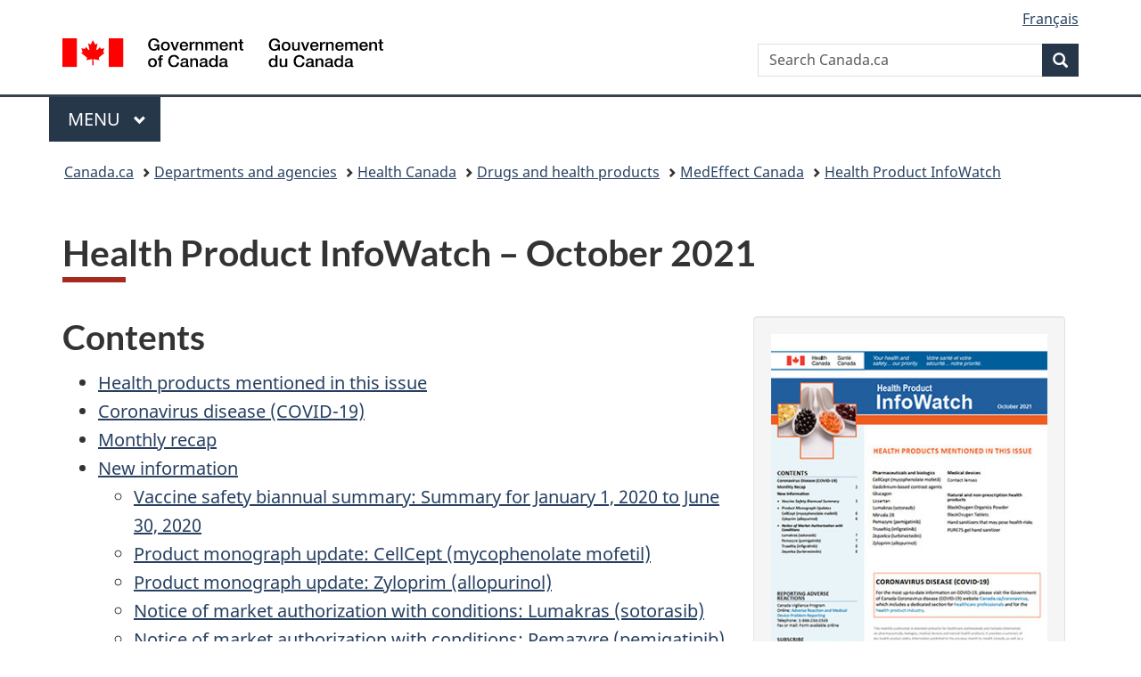

--- FILE ---
content_type: text/html;charset=utf-8
request_url: https://www.canada.ca/en/health-canada/services/drugs-health-products/medeffect-canada/health-product-infowatch/october-2021.html
body_size: 16447
content:
<!doctype html>


<html class="no-js" dir="ltr" lang="en" xmlns="http://www.w3.org/1999/xhtml">

<head prefix="og: http://ogp.me/ns#">
    
<meta http-equiv="X-UA-Compatible" content="IE=edge"/>
<meta charset="utf-8"/>
<title>Health Product InfoWatch – October 2021 - Canada.ca</title>
<meta content="width=device-width,initial-scale=1" name="viewport"/>


	<link rel="schema.dcterms" href="http://purl.org/dc/terms/"/>
	<link rel="canonical" href="https://www.canada.ca/en/health-canada/services/drugs-health-products/medeffect-canada/health-product-infowatch/october-2021.html"/>
    <link rel="alternate" hreflang="en" href="https://www.canada.ca/en/health-canada/services/drugs-health-products/medeffect-canada/health-product-infowatch/october-2021.html"/>
	
        <link rel="alternate" hreflang="fr" href="https://www.canada.ca/fr/sante-canada/services/medicaments-produits-sante/medeffet-canada/infovigilance-produits-sante/octobre-2021.html"/>
	
	
		<meta name="description" content="This monthly publication is intended primarily for healthcare professionals and includes information on pharmaceuticals, biologics, medical devices and natural health products. 
"/>
	
	
		<meta name="keywords" content="infowatch, health products, advisories 
"/>
	
	
		<meta name="author" content="Health Canada"/>
	
	
		<meta name="dcterms.title" content="Health Product InfoWatch – October 2021"/>
	
	
		<meta name="dcterms.description" content="This monthly publication is intended primarily for healthcare professionals and includes information on pharmaceuticals, biologics, medical devices and natural health products. 
"/>
	
	
		<meta name="dcterms.creator" content="Health Canada"/>
	
	
	
		<meta name="dcterms.language" title="ISO639-2/T" content="eng"/>
	
	
	
		<meta name="dcterms.issued" title="W3CDTF" content="2021-10-28"/>
	
	
		<meta name="dcterms.modified" title="W3CDTF" content="2022-07-11"/>
	
	
	
		<meta name="dcterms.spatial" content="Canada"/>
	
	
		<meta name="dcterms.type" content="education and awareness"/>
	
	
	
	
	
		<meta name="dcterms.identifier" content="Health_Canada"/>
	
	
	
        



	<meta prefix="fb: https://www.facebook.com/2008/fbml" property="fb:pages" content="378967748836213, 160339344047502, 184605778338568, 237796269600506, 10860597051, 14498271095, 209857686718, 160504807323251, 111156792247197, 113429762015861, 502566449790031, 312292485564363, 1471831713076413, 22724568071, 17294463927, 1442463402719857, 247990812241506, 730097607131117, 1142481292546228, 1765602380419601, 131514060764735, 307780276294187, 427238637642566, 525934210910141, 1016214671785090, 192657607776229, 586856208161152, 1146080748799944, 408143085978521, 490290084411688, 163828286987751, 565688503775086, 460123390028, 318424514044, 632493333805962, 370233926766473, 173004244677, 1562729973959056, 362400293941960, 769857139754987, 167891083224996, 466882737009651, 126404198009505, 135409166525475, 664638680273646, 169011506491295, 217171551640146, 182842831756930, 1464645710444681, 218822426028, 218740415905, 123326971154939, 125058490980757, 1062292210514762, 1768389106741505, 310939332270090, 285960408117397, 985916134909087, 655533774808209, 1522633664630497, 686814348097821, 230798677012118, 320520588000085, 103201203106202, 273375356172196, 61263506236, 353102841161, 1061339807224729, 1090791104267764, 395867780593657, 1597876400459657, 388427768185631, 937815283021844, 207409132619743, 1952090675003143, 206529629372368, 218566908564369, 175257766291975, 118472908172897, 767088219985590, 478573952173735, 465264530180856, 317418191615817, 428040827230778, 222493134493922, 196833853688656, 194633827256676, 252002641498535, 398018420213195, 265626156847421, 202442683196210, 384350631577399, 385499078129720, 178433945604162, 398240836869162, 326182960762584, 354672164565195, 375081249171867, 333050716732105, 118996871563050, 240349086055056, 119579301504003, 185184131584797, 333647780005544, 306255172770146, 369589566399283, 117461228379000, 349774478396157, 201995959908210, 307017162692056, 145928592172074, 122656527842056">


	


    


	<script src="//assets.adobedtm.com/be5dfd287373/abb618326704/launch-3eac5e076135.min.js"></script>










<link rel="stylesheet" href="https://use.fontawesome.com/releases/v5.15.4/css/all.css" integrity="sha256-mUZM63G8m73Mcidfrv5E+Y61y7a12O5mW4ezU3bxqW4=" crossorigin="anonymous"/>
<script blocking="render" src="/etc/designs/canada/wet-boew/js/gcdsloader.min.js"></script>
<link rel="stylesheet" href="/etc/designs/canada/wet-boew/css/theme.min.css"/>
<link href="/etc/designs/canada/wet-boew/assets/favicon.ico" rel="icon" type="image/x-icon"/>
<noscript><link rel="stylesheet" href="/etc/designs/canada/wet-boew/css/noscript.min.css"/></noscript>







                              <script>!function(a){var e="https://s.go-mpulse.net/boomerang/",t="addEventListener";if("False"=="True")a.BOOMR_config=a.BOOMR_config||{},a.BOOMR_config.PageParams=a.BOOMR_config.PageParams||{},a.BOOMR_config.PageParams.pci=!0,e="https://s2.go-mpulse.net/boomerang/";if(window.BOOMR_API_key="KBFUZ-C9D7G-RB8SX-GRGEN-HGMC9",function(){function n(e){a.BOOMR_onload=e&&e.timeStamp||(new Date).getTime()}if(!a.BOOMR||!a.BOOMR.version&&!a.BOOMR.snippetExecuted){a.BOOMR=a.BOOMR||{},a.BOOMR.snippetExecuted=!0;var i,_,o,r=document.createElement("iframe");if(a[t])a[t]("load",n,!1);else if(a.attachEvent)a.attachEvent("onload",n);r.src="javascript:void(0)",r.title="",r.role="presentation",(r.frameElement||r).style.cssText="width:0;height:0;border:0;display:none;",o=document.getElementsByTagName("script")[0],o.parentNode.insertBefore(r,o);try{_=r.contentWindow.document}catch(O){i=document.domain,r.src="javascript:var d=document.open();d.domain='"+i+"';void(0);",_=r.contentWindow.document}_.open()._l=function(){var a=this.createElement("script");if(i)this.domain=i;a.id="boomr-if-as",a.src=e+"KBFUZ-C9D7G-RB8SX-GRGEN-HGMC9",BOOMR_lstart=(new Date).getTime(),this.body.appendChild(a)},_.write("<bo"+'dy onload="document._l();">'),_.close()}}(),"".length>0)if(a&&"performance"in a&&a.performance&&"function"==typeof a.performance.setResourceTimingBufferSize)a.performance.setResourceTimingBufferSize();!function(){if(BOOMR=a.BOOMR||{},BOOMR.plugins=BOOMR.plugins||{},!BOOMR.plugins.AK){var e=""=="true"?1:0,t="",n="clpqg6ycc2txg2lrqoua-f-86254fea3-clientnsv4-s.akamaihd.net",i="false"=="true"?2:1,_={"ak.v":"39","ak.cp":"780901","ak.ai":parseInt("231651",10),"ak.ol":"0","ak.cr":8,"ak.ipv":4,"ak.proto":"h2","ak.rid":"1d8f4be6","ak.r":51208,"ak.a2":e,"ak.m":"dscb","ak.n":"essl","ak.bpcip":"18.223.3.0","ak.cport":42544,"ak.gh":"23.209.83.15","ak.quicv":"","ak.tlsv":"tls1.3","ak.0rtt":"","ak.0rtt.ed":"","ak.csrc":"-","ak.acc":"","ak.t":"1769046952","ak.ak":"hOBiQwZUYzCg5VSAfCLimQ==+ha281ri7CTfQj54bgHZ7d911foX0V41dWxrZyUnGYkDClQkrSTG2WxEwSq2G3ps9q19PebU0nwuI+MKMYW8oFJwdP9LrunO72PjNAj2FOVxuqdJT7AfuXux1OCcTJsZ0oYM3gWRD1t/dLwh+4jwPsRUifkPJPHfrrWl5dwIE9kNB1jwVvvD698QqyzGMPE7v3Yn5i+51hdu+iJ0+5IPpr7BbMcC5pygRLMUfYigyBcFHiMPzdayvFtJegDWYEIZsO85BK1Vnb9R8UjQvjbWcYo/sDqvCjGr0fRoaRhYxCmqn414oiSmVerAfVTM06YombN16S3VVjYjsUVaFgDWuu+m2+kv7bF7+HENEE0lGdKQKbuG8v40c/gcXQYoNhhQ/nRNCWutcU+btuWxhxEZK5AsWaOBXjb7scQsFoPNGME=","ak.pv":"820","ak.dpoabenc":"","ak.tf":i};if(""!==t)_["ak.ruds"]=t;var o={i:!1,av:function(e){var t="http.initiator";if(e&&(!e[t]||"spa_hard"===e[t]))_["ak.feo"]=void 0!==a.aFeoApplied?1:0,BOOMR.addVar(_)},rv:function(){var a=["ak.bpcip","ak.cport","ak.cr","ak.csrc","ak.gh","ak.ipv","ak.m","ak.n","ak.ol","ak.proto","ak.quicv","ak.tlsv","ak.0rtt","ak.0rtt.ed","ak.r","ak.acc","ak.t","ak.tf"];BOOMR.removeVar(a)}};BOOMR.plugins.AK={akVars:_,akDNSPreFetchDomain:n,init:function(){if(!o.i){var a=BOOMR.subscribe;a("before_beacon",o.av,null,null),a("onbeacon",o.rv,null,null),o.i=!0}return this},is_complete:function(){return!0}}}}()}(window);</script></head>

<body vocab="http://schema.org/" typeof="WebPage" resource="#wb-webpage" class="">

    




    
        
        
        <div class="newpar new section">

</div>

    
        
        
        <div class="par iparys_inherited">

    
    
    
    
        
        
        <div class="global-header"><nav><ul id="wb-tphp">
	<li class="wb-slc"><a class="wb-sl" href="#wb-cont">Skip to main content</a></li>
	<li class="wb-slc"><a class="wb-sl" href="#wb-info">Skip to &#34;About government&#34;</a></li>
	
</ul></nav>

<header>
	<div id="wb-bnr" class="container">
		<div class="row">
			
			<section id="wb-lng" class="col-xs-3 col-sm-12 pull-right text-right">
    <h2 class="wb-inv">Language selection</h2>
    <div class="row">
        <div class="col-md-12">
            <ul class="list-inline mrgn-bttm-0">
                <li>
                    <a lang="fr" href="/fr/sante-canada/services/medicaments-produits-sante/medeffet-canada/infovigilance-produits-sante/octobre-2021.html">
                        
                            <span class="hidden-xs" translate="no">Fran&ccedil;ais</span>
                            <abbr title="Fran&ccedil;ais" class="visible-xs h3 mrgn-tp-sm mrgn-bttm-0 text-uppercase" translate="no">fr</abbr>
                        
                        
                    </a>
                </li>
                
                
            </ul>
        </div>
    </div>
</section>
				<div class="brand col-xs-9 col-sm-5 col-md-4" property="publisher" resource="#wb-publisher" typeof="GovernmentOrganization">
					
                    
					
						
						<a href="/en.html" property="url">
							<img src="/etc/designs/canada/wet-boew/assets/sig-blk-en.svg" alt="Government of Canada" property="logo"/>
							<span class="wb-inv"> /
								
								<span lang="fr">Gouvernement du Canada</span>
							</span>
						</a>
					
					<meta property="name" content="Government of Canada"/>
					<meta property="areaServed" typeof="Country" content="Canada"/>
					<link property="logo" href="/etc/designs/canada/wet-boew/assets/wmms-blk.svg"/>
				</div>
				<section id="wb-srch" class="col-lg-offset-4 col-md-offset-4 col-sm-offset-2 col-xs-12 col-sm-5 col-md-4">
					<h2>Search</h2>
					
<form action="/en/sr/srb.html" method="get" name="cse-search-box" role="search">
	<div class="form-group wb-srch-qry">
		
		    <label for="wb-srch-q" class="wb-inv">Search Canada.ca</label>
			<input id="wb-srch-q" list="wb-srch-q-ac" class="wb-srch-q form-control" name="q" type="search" value="" size="34" maxlength="170" placeholder="Search Canada.ca"/>
		    
		

		<datalist id="wb-srch-q-ac">
		</datalist>
	</div>
	<div class="form-group submit">
	<button type="submit" id="wb-srch-sub" class="btn btn-primary btn-small" name="wb-srch-sub"><span class="glyphicon-search glyphicon"></span><span class="wb-inv">Search</span></button>
	</div>
</form>

				</section>
		</div>
	</div>
	<hr/>
	
	<div class="container"><div class="row">
		
        <div class="col-md-8">
        <nav class="gcweb-menu" typeof="SiteNavigationElement">
		<h2 class="wb-inv">Menu</h2>
		<button type="button" aria-haspopup="true" aria-expanded="false"><span class="wb-inv">Main </span>Menu <span class="expicon glyphicon glyphicon-chevron-down"></span></button>
<ul role="menu" aria-orientation="vertical" data-ajax-replace="/content/dam/canada/sitemenu/sitemenu-v2-en.html">
	<li role="presentation"><a role="menuitem" tabindex="-1" href="https://www.canada.ca/en/services/jobs.html">Jobs and the workplace</a></li>
	<li role="presentation"><a role="menuitem" tabindex="-1" href="https://www.canada.ca/en/services/immigration-citizenship.html">Immigration and citizenship</a></li>
	<li role="presentation"><a role="menuitem" tabindex="-1" href="https://travel.gc.ca/">Travel and tourism</a></li>
	<li role="presentation"><a role="menuitem" tabindex="-1" href="https://www.canada.ca/en/services/business.html">Business and industry</a></li>
	<li role="presentation"><a role="menuitem" tabindex="-1" href="https://www.canada.ca/en/services/benefits.html">Benefits</a></li>
	<li role="presentation"><a role="menuitem" tabindex="-1" href="https://www.canada.ca/en/services/health.html">Health</a></li>
	<li role="presentation"><a role="menuitem" tabindex="-1" href="https://www.canada.ca/en/services/taxes.html">Taxes</a></li>
	<li role="presentation"><a role="menuitem" tabindex="-1" href="https://www.canada.ca/en/services/environment.html">Environment and natural resources</a></li>
	<li role="presentation"><a role="menuitem" tabindex="-1" href="https://www.canada.ca/en/services/defence.html">National security and defence</a></li>
	<li role="presentation"><a role="menuitem" tabindex="-1" href="https://www.canada.ca/en/services/culture.html">Culture, history and sport</a></li>
	<li role="presentation"><a role="menuitem" tabindex="-1" href="https://www.canada.ca/en/services/policing.html">Policing, justice and emergencies</a></li>
	<li role="presentation"><a role="menuitem" tabindex="-1" href="https://www.canada.ca/en/services/transport.html">Transport and infrastructure</a></li>
	<li role="presentation"><a role="menuitem" tabindex="-1" href="https://www.international.gc.ca/world-monde/index.aspx?lang=eng">Canada and the world</a></li>
	<li role="presentation"><a role="menuitem" tabindex="-1" href="https://www.canada.ca/en/services/finance.html">Money and finances</a></li>
	<li role="presentation"><a role="menuitem" tabindex="-1" href="https://www.canada.ca/en/services/science.html">Science and innovation</a></li>
	<li role="presentation"><a role="menuitem" tabindex="-1" href="https://www.canada.ca/en/services/life-events.html">Manage life events</a></li>
</ul>

		
        </nav>   
        </div>
		
		
		
    </div></div>
	
		<nav id="wb-bc" property="breadcrumb"><h2 class="wb-inv">You are here:</h2><div class="container"><ol class="breadcrumb">
<li><a href='/en.html'>Canada.ca</a></li>
<li><a href='/en/government/dept.html'>Departments and agencies</a></li>
<li><a href='/en/health-canada.html'>Health Canada</a></li>
<li><a href='/en/health-canada/services/drugs-health-products.html'>Drugs and health products</a></li>
<li><a href='/en/health-canada/services/drugs-health-products/medeffect-canada.html'>MedEffect Canada</a></li>
<li><a href='/en/health-canada/services/drugs-health-products/medeffect-canada/health-product-infowatch.html'>Health Product InfoWatch</a></li>
</ol></div></nav>


	

  
</header>
</div>

    

</div>

    




	



    
    

    
    
        <main property="mainContentOfPage" resource="#wb-main" typeof="WebPageElement" class="container">
            
            <div class="mwstitle section">

    <h1 property="name" id="wb-cont" dir="ltr">
Health Product InfoWatch – October 2021</h1>
	</div>
<div class="mwsgeneric-base-html parbase section">



    <div class="col-md-4 pull-right">
	  <div class="well">
        <figure> <img src="/content/dam/hc-sc/images/services/drugs-health-products/medeffect-canada/health-product-infowatch/october-2021/thumbnail.jpg" alt="" class="img-responsive hidden-sm hidden-xs mrgn-bttm-lg">
          <figcaption>
            <p><a href="/content/dam/hc-sc/documents/services/drugs-health-products/medeffect-canada/health-product-infowatch/october-2021/health-product-infowatch-october-2021.pdf">Download in PDF format</a><br>
              (564 KB, 9 pages)</p>
          </figcaption>
        </figure>
<p>Health Products and Food Branch<br><a href="/en/health-canada/corporate/about-health-canada/branches-agencies/health-products-food-branch/marketed-health-products-directorate.html">Marketed Health Products Directorate</a><br><a href="/en/health-canada/services/drugs-health-products/medeffect-canada/health-product-infowatch.html">Health Product InfoWatch Editorial Team</a></p>
<p><strong>ISSN:</strong> 2368-8025<br><strong>Cat.:</strong> H167-1E-PDF<br><strong>Pub.:</strong> 210000</p>
	  </div>
</div>
<h2>Contents</h2>
<ul>
  <li><a href="#a1">Health products mentioned in this issue</a></li>
  <li><a href="#a2">Coronavirus disease (COVID-19)</a></li>
  <li><a href="#a4">Monthly recap</a></li>
  <li><a href="#a5">New information</a>
    <ul>
      <li><a href="#a5.1">Vaccine safety biannual summary: Summary for January 1, 2020 to June 30, 2020</a></li>
      <li><a href="#a5.2">Product monograph update: CellCept (mycophenolate mofetil)</a></li>
      <li><a href="#a5.3">Product monograph update: Zyloprim (allopurinol)</a></li>
      <li><a href="#a5.4">Notice of market authorization with conditions: Lumakras (sotorasib)</a></li>
      <li><a href="#a5.5">Notice of market authorization with conditions: Pemazyre (pemigatinib)</a></li>
      <li><a href="#a5.6">Notice of market authorization with conditions: Truseltiq (infigratinib)</a></li>
      <li><a href="#a5.7">Notice of market authorization with conditions: Zepzelca (lurbinectedin)</a></li>
    </ul>
  </li>
  <li><a href="#a6">Scope</a>
    <ul>
      <li><a href="#a6.1">Reporting Adverse Reactions</a></li>
    </ul>
  </li>
  <li><a href="#a7">Helpful links</a></li>
  <li><a href="#a8">Suggestions?</a></li>
<li><a href="#a9">Copyright</a></li>
</ul>
<h2 id="a1">Health products mentioned in this issue</h2>
<h3>Pharmaceuticals and biologics</h3>
<ul class="list-unstyled">
  <li><a href="#a5.2">CellCept (mycophenolate mofetil)</a></li>
  <li><a href="#gadolinium">Gadolinium-based contrast agents</a></li>
  <li><a href="#glucagon">Glucagon</a></li>
  <li><a href="#losartan">Losartan</a></li>
<li><a href="#a5.4">Lumakras (sotorasib)</a></li>
<li><a href="#mirvala">Mirvala 28</a></li>
<li><a href="#a5.5">Pemazyre (pemigatinib)</a></li>
<li><a href="#a5.6">Truseltiq (infigratinib)</a></li>
<li><a href="#a5.7">Zepzelca (lurbinectedin)</a></li>
<li><a href="#a5.3">Zyloprim (allopurinol)</a></li>
</ul>
<h3>Medical devices</h3>
<ul class="list-unstyled">
  <li><a href="#contacts">Contact lenses</a></li>
</ul>
<h3>Natural and non-prescription health products</h3>
<ul class="list-unstyled">
  <li><a href="#blackoxygen">BlackOxygen Organics Powder</a></li>
  <li><a href="#blackoxygen">BlackOxygen Tablets</a></li>
<li><a href="#aubagio">Hand sanitizers that may pose health risks</a></li>
<li><a href="#pure75">PURE75 gel hand sanitizer</a></li>
</ul>
<h2 id="a2">Coronavirus disease (COVID-19)</h2>
<p>For the most up-to-date information on COVID-19, please visit the Government of Canada Coronavirus disease (COVID-19) website&nbsp;<a href="/en/public-health/services/diseases/coronavirus-disease-covid-19.html?utm_campaign=not-applicable&utm_medium=vanity-url&utm_source=canada-ca_coronavirus"><strong>Canada.ca/coronavirus</strong></a>, which includes a dedicated section for&nbsp;<a href="/en/public-health/services/diseases/2019-novel-coronavirus-infection/health-professionals.html">healthcare professionals</a>, and for the <a href="/en/health-canada/services/drugs-health-products/covid19-industry.html">health product industry</a>.</p>
<p>The <a href="https://covid-vaccine.canada.ca/">COVID-19 vaccines and treatments portal</a> provides information for consumers, healthcare professionals and researchers on vaccines and treatments authorized for COVID-19.</p>
<p>For information about adverse events following immunization that individuals have reported after receiving a COVID-19 vaccine in Canada, new safety signals or other safety updates, please visit the <a href="https://health-infobase.canada.ca/covid-19/vaccine-safety/">COVID-19 vaccine safety in Canada</a> webpage. This page is updated weekly.</p>
<h2 id="a4">Monthly recap of health product safety information</h2>
<p>The following is a list of <a href="http://www.healthycanadians.gc.ca/recall-alert-rappel-avis/index-eng.php?cat=3">health product advisories, type I recalls</a> and <a href="https://hpr-rps.hres.ca/reg-content/resume-examen-innocuite.php?lang=en" rel="external">summaries of completed safety reviews</a>&nbsp;published in September 2021 by Health Canada.</p>
<h3 id="blackoxygen">BlackOxygen Tablets and BlackOxygen Organics Powder</h3>
<p>BlackOxygen Organics recalled all lots of BlackOxygen Tablets (NPN 80106662) and BlackOxygen Organics Powder (NPN 80097385) due to potential health risks. The products were being promoted in ways and for uses that have not been evaluated and authorized by Health Canada.</p>
<p><a href="https://healthycanadians.gc.ca/recall-alert-rappel-avis/hc-sc/2021/76457a-eng.php">Advisory – BlackOxygen Tablets and BlackOxygen Organics Powder</a></p>
<h3 id="aubagio">Certain hand sanitizers that may pose health risks</h3>
<p>Health Canada advised Canadians that certain hand sanitizers were recalled because they either contained ingredients that were not permitted by Health Canada, were not properly labelled, were unauthorized, or were missing important safety information.</p>
<p><a href="https://healthycanadians.gc.ca/recall-alert-rappel-avis/hc-sc/2021/75267a-eng.php">Advisory – Certain hand sanitizers that may pose health risks</a></p>
<h3 id="contacts">Contact lenses</h3>
<p>This safety review evaluated the risk of limbal stem cell deficiency with the use of contact lenses. Health Canada's review of the available information has found a possible link. Health Canada has updated the <a href="/en/health-canada/services/healthy-living/your-health/medical-information/contact-lenses.html"><em>It's Your Health</em></a> article on contact lenses to inform healthcare professionals and contact lens users of this possible risk.</p>
<p><a href="https://hpr-rps.hres.ca/reg-content/summary-safety-review-detail.php?lang=en&amp;linkID=SSR00274" rel="external">Summary Safety Review – Contact lenses</a></p>
<h3 id="gadolinium">Gadolinium-based contrast agents</h3>
<p>This safety review evaluated the risks of congenital anomalies, stillbirth and neonatal death with the use of gadolinium-based contrast agents (GBCAs) during pregnancy. Health Canada's review of the available information did not establish a link between the use of GBCAs during pregnancy and the risk of congenital anomalies. However, at this time, there is not enough information to rule out a link between the use of GBCAs during pregnancy and the risks of stillbirth and neonatal death. As a precaution, Health Canada will work with the manufacturers of these products to include the risks of stillbirth and neonatal death in the Canadian product monographs for all GBCAs.</p>
<p><a href="https://hpr-rps.hres.ca/reg-content/summary-safety-review-detail.php?lang=en&amp;linkID=SSR00273" rel="external">Summary Safety Review – Gadolinium-based contrast agents</a></p>
<h3 id="glucagon">Glucagon</h3>
<p>Eli Lilly Canada Inc. recalled one lot (D239382A, expiry May 10, 2022) of Glucagon (DIN 02243297), following a complaint that a vial from this lot was found to be in liquid form rather than powder form. Glucagon normally comes in a powder form with accompanying diluting solution, and should be used immediately after mixing. Other vials in the lot may be affected.</p>
<p><a href="https://healthycanadians.gc.ca/recall-alert-rappel-avis/hc-sc/2021/76507a-eng.php">Advisory – Glucagon</a></p>
<h3 id="losartan">Losartan</h3>
<p>Several companies recalled multiple lots of prescription losartan tablets, in 25 mg, 50 mg and 100 mg strengths, after tests found an azido impurity above the acceptable limit. Refer to the Affected Products table in the advisory for information on the recalled lots.</p>
<p><a href="https://healthycanadians.gc.ca/recall-alert-rappel-avis/hc-sc/2021/75715a-eng.php">Advisory – Losartan</a></p>
<h3 id="mirvala">Mirvala 28</h3>
<p>Apotex Inc. recalled one lot (LF21272B, expiry 08/2022) of Mirvala 28 (DIN 02410257) as the blister pack may contain a placebo (green) pill in place of an active (white) pill.</p>
<p><a href="https://healthycanadians.gc.ca/recall-alert-rappel-avis/hc-sc/2021/76547a-eng.php">Advisory – Mirvala 28</a></p>
<h3 id="pure75">PURE75 gel hand sanitizer</h3>
<p>Health Canada suspended the product licence for PURE75 gel hand sanitizer (NPN 80098346) due to health risks. The Department tested the product and found that it contained an undeclared impurity, methanol, at elevated levels. The product label is also missing important safety information and directions for use.</p>
<p><a href="https://healthycanadians.gc.ca/recall-alert-rappel-avis/hc-sc/2021/76489a-eng.php">Advisory – PURE75 gel hand sanitizer</a></p>
<h2 id="a5">New health product safety information</h2>
<p>The following topics have been selected to raise awareness and, in some cases, to stimulate reporting of similar adverse reactions.</p>
<h3 id="a5.1">Vaccine safety biannual summary</h3>
<p>Health Canada and the Public Health Agency of Canada (PHAC) share the responsibility of monitoring of the safety of vaccines in Canada.<br><br>
Market authorization holders are required to report serious adverse events following immunization (AEFIs) to the Canada Vigilance Program in Health Canada. The Canada Vigilance Program also receives voluntary reports from healthcare professionals and consumers.<br><br>
Provincial and territorial public health authorities report AEFIs from publicly-funded vaccine programs to the Canadian Adverse Events Following Immunization Surveillance System (CAEFISS) in PHAC.</p>
<h4>Summary for January 1, 2020 to June 30, 2020</h4>
<div class="well">
  <p><strong>Key messages:</strong></p>
  <ul>
    <li>No new safety signals (potential safety issues) were identified during this period.</li>
    <li>From January 1, 2020 to June 30, 2020, the Canada Vigilance Program received 305 reports of adverse events following immunization for which vaccines were a suspected cause.</li>
  </ul>
</div>
<p>This biannual vaccine safety summary includes reports of adverse events following immunization received by the Canada Vigilance Program between January 1, 2020 and June 30, 2020. This summary does not include AEFIs submitted following immunization with COVID-19 vaccines,<sup><a class="fn-lnk" href="#fna"><span class="wb-invisible">Footnote </span>a</a></sup> nor does it include AEFIs submitted to CAEFISS. To access summaries published by CAEFISS, please visit <a href="/en/public-health/services/immunization/canadian-adverse-events-following-immunization-surveillance-system-caefiss.html">the CAEFISS Web site</a>.</p>
<ul>
  <li>From January 1, 2020 to June 30, 2020, the Canada Vigilance Program received 305 reports<sup><a class="fn-lnk" href="#fnb"><span class="wb-invisible">Footnote </span>b</a></sup> of adverse events following immunization for which vaccines were a suspected cause.</li>
<li>The majority of the reports was received from health professionals through spontaneous reporting.</li>


</ul>

  <figure>
    <figcaption>
      <p><strong>Figure 1: Total number of reports received by report type</strong></p>
    </figcaption>
    <p><img src="/content/dam/hc-sc/images/services/drugs-health-products/medeffect-canada/health-product-infowatch/october-2021/fig1-eng.jpg" class="img-responsive" alt="Figure 1: Total number of reports received by report type"></p>
    <details>
      <summary>Text description</summary>
      <p>The figure shows the percentage of the number of reports received by report type.</p>
      <table class="table table-bordered">
        <thead class="bg-primary">
          <tr>
            <th>Report Type</th>
            <th>Percentage (%)</th>
          </tr>
        </thead>
        <tbody>
          <tr>
            <td>Published</td>
            <td>5.57</td>
          </tr>
          <tr>
            <td>Spontaneous</td>
            <td>89.18</td>
          </tr>
          <tr>
            <td>Study</td>
            <td>5.25</td>
          </tr>
        </tbody>
      </table>
    </details>
  </figure>

  <figure>
    <figcaption>
      <p><strong>Figure 2: Total number of reports received by reporter type</strong></p>
    </figcaption>
    <p><img src="/content/dam/hc-sc/images/services/drugs-health-products/medeffect-canada/health-product-infowatch/october-2021/fig2-eng.jpg" class="img-responsive" alt="Figure 2: Total number of reports received by reporter type"></p>
    <details>
      <summary>Text description</summary>
      <p>The figure shows the percentage of the number of reports received by reporter type</p>
      <table class="table table-bordered">
        <thead class="bg-primary">
          <tr>
            <th>Reporter type</th>
            <th>Number of non-serious reports</th>
            <th>Number of serious reports</th>
          </tr>
        </thead>
        <tbody>
          <tr>
            <td>Consumer or other non health professional</td>
            <td>9</td>
            <td>96</td>
          </tr>
          <tr>
            <td>Other health professional</td>
            <td>15</td>
            <td>47</td>
          </tr>
          <tr>
            <td>Pharmacist</td>
            <td>56</td>
            <td>43</td>
          </tr>
          <tr>
            <td>Physician</td>
            <td>16</td>
            <td>22</td>
          </tr>
          <tr>
            <td>Unknown</td>
            <td>1</td>
            <td>0</td>
          </tr>
        </tbody>
      </table>
    </details>
  </figure>

<ul>
  <li>Most of the reports involved females (Figure 3), and the most common age group was adults from 19 to 64 years of age (Figure 4).</li>
</ul>

  <figure>
    <figcaption>
      <p><strong>Figure 3: Total number of reports received by gender</strong></p>
    </figcaption>
    <p><img src="/content/dam/hc-sc/images/services/drugs-health-products/medeffect-canada/health-product-infowatch/october-2021/fig3-eng.jpg" class="img-responsive" alt="Figure 3: Total number of reports received by gender"></p>
    <details>
      <summary>Text description</summary>
      <p>The figure shows the percentage of the number of reports received by gender.</p>
      <table class="table table-bordered">
        <thead class="bg-primary">
          <tr>
            <th>Gender</th>
            <th>Percentage (%)</th>
          </tr>
        </thead>
        <tbody>
          <tr>
            <td>Female</td>
            <td>59.34</td>
          </tr>
          <tr>
            <td>Male</td>
            <td>28.20</td>
          </tr>
          <tr>
            <td>Unknown</td>
            <td>12.46</td>
          </tr>
        </tbody>
      </table>
    </details>
  </figure>

  <figure>
    <figcaption>
      <p><strong>Figure 4: Total number of reports received by age group</strong></p>
    </figcaption>
    <p><img src="/content/dam/hc-sc/images/services/drugs-health-products/medeffect-canada/health-product-infowatch/october-2021/fig4-eng.jpg" class="img-responsive" alt="Figure 4: Total number of reports received by age group"></p>
    <details>
      <summary>Text description</summary>
      <p>The figure shows the percentage of the number of reports received by age group.</p>
      <table class="table table-bordered">
        <thead class="bg-primary">
          <tr>
            <th>Age group</th>
            <th>Number of non-serious reports</th>
            <th>Number of serious reports</th>
          </tr>
        </thead>
        <tbody>
          <tr>
            <td>Infant (28 days to 23 months)</td>
            <td>2</td>
            <td>4</td>
          </tr>
          <tr>
            <td>Child (2-11 years)</td>
            <td>4</td>
            <td>2</td>
          </tr>
          <tr>
            <td>Adolescent (12-18 years)</td>
            <td>0</td>
            <td>4</td>
          </tr>
          <tr>
            <td>Adult (19-64 years)</td>
            <td>58</td>
            <td>54</td>
          </tr>
          <tr>
            <td>Elderly (65 years and above)</td>
            <td>30</td>
            <td>39</td>
          </tr>
          <tr>
            <td>Unknown</td>
            <td>3</td>
            <td>105</td>
          </tr>
        </tbody>
      </table>
    </details>
  </figure>

<ul>
  <li>There were 208 (68.2%) serious reports. Most of these involved patients with underlying medical conditions and/or concomitant medications, and the serious adverse events were unlikely related to the vaccination.</li>
<li>The highest number of reports (serious and non-serious) involved herpes zoster vaccines (194 reports) followed by influenza vaccines (38 reports) and pneumococcal vaccines (23 reports).</li>
</ul>
<figure>
  <figcaption>
    <p><strong>Figure 5: Total number of reports received by vaccine (some reports may include multiple vaccines)</strong></p>
  </figcaption>
<p><img src="/content/dam/hc-sc/images/services/drugs-health-products/medeffect-canada/health-product-infowatch/october-2021/fig5-eng.jpg" class="img-responsive" alt="Figure 5: Total number of reports received by vaccine (some reports may include multiple vaccines)">
</p><details>
  <summary>Text description</summary>
  <p>The figure shows the percentage of the number of reports received by vaccine (some reports include multiple vaccines).</p>
  <table class="table table-bordered">
    <thead class="bg-primary">
      <tr>
        <th colspan="2">Vaccine type</th>
        <th>Number of non-serious reports</th>
        <th>Number of serious reports</th>
      </tr>
    </thead>
    <tbody>
      <tr>
        <td>Herpes zoster</td>
        <td>HZ</td>
        <td>60</td>
        <td>134</td>
      </tr>
      <tr>
        <td>Influenza</td>
        <td>INF</td>
        <td>17</td>
        <td>21</td>
      </tr>
      <tr>
        <td>Pneumococcal</td>
        <td>PNEU</td>
        <td>9</td>
        <td>14</td>
      </tr>
      <tr>
        <td>Hepatitis A, B</td>
        <td>HAB</td>
        <td>3</td>
        <td>5</td>
      </tr>
      <tr>
        <td>Human papillomavirus</td>
        <td>HPV</td>
        <td>2</td>
        <td>6</td>
      </tr>
      <tr>
        <td>Diphteria, tetanus, acellular pertussis</td>
        <td>DTaP</td>
        <td>1</td>
        <td>5</td>
      </tr>
      <tr>
        <td>Measles, mumps, rubella</td>
        <td>MMR</td>
        <td>0</td>
        <td>6</td>
      </tr>
      <tr>
        <td>Hepatitis B</td>
        <td>HB</td>
        <td>1</td>
        <td>2</td>
      </tr>
      <tr>
        <td>Varicella</td>
        <td>VAR</td>
        <td>1</td>
        <td>2</td>
      </tr>
      <tr>
        <td>Hepatitis A</td>
        <td>HA</td>
        <td>1</td>
        <td>1</td>
      </tr>
      <tr>
        <td>Japanese encephalitis</td>
        <td>JE</td>
        <td>0</td>
        <td>2</td>
      </tr>
      <tr>
        <td>Meningococcal</td>
        <td>MEN</td>
        <td>0</td>
        <td>2</td>
      </tr>
      <tr>
        <td>Meningococcal B</td>
        <td>MEN-B</td>
        <td>0</td>
        <td>2</td>
      </tr>
      <tr>
        <td>Yellow Fever</td>
        <td>YF</td>
        <td>1</td>
        <td>1</td>
      </tr>
      <tr>
        <td>Cholera and Enterotoxigenic Escherichia Coli Travellers' Diarrhea</td>
        <td>Chol Ecol</td>
        <td>0</td>
        <td>1</td>
      </tr>
      <tr>
        <td>Haemophilus influenza type b</td>
        <td>Hib</td>
        <td>0</td>
        <td>1</td>
      </tr>
      <tr>
        <td>Measles, mumps, rubella, varicella</td>
        <td>MMRV</td>
        <td>0</td>
        <td>1</td>
      </tr>
      <tr>
        <td>Rotavirus</td>
        <td>ROT</td>
        <td>0</td>
        <td>1</td>
      </tr>
      <tr>
        <td>Tetanus, diphtheria (reduced)</td>
        <td>TD</td>
        <td>0</td>
        <td>1</td>
      </tr>
      <tr>
        <td>Tetanus, diphtheria (reduced), acellular pertussis</td>
        <td>TDAP</td>
        <td>1</td>
        <td>0</td>
      </tr>
    </tbody>
  </table>
</details>
</figure>
<ul>
  <li>The majority of reports for herpes zoster vaccines were for Shingrix (186). Of the 186 reports for Shingrix, 66 were described as social/digital media cases by the market authorization holder (MAH). None of the social/digital media reports were assessable for relatedness to the vaccine because of the following missing information: doses received (1st or 2nd dose), time to onset, pre-existing and concurrent conditions prior to vaccination, medical history, concomitant medications, corrective treatment, and medical confirmation/test/results of the reported adverse events.</li>
  <li>There were 3 reports with an outcome of death. One report involved a male, and 2 were of unknown gender. One was reported in an adult, and 2 did not report age. The reported vaccines were: herpes-zoster vaccine (1), and measles, mumps, and rubella vaccine (2). The information provided in these reports was not sufficient to assess the causal association with the vaccine.</li>
  <li>The most frequently reported adverse events (serious and non-serious) included herpes zoster, vaccination failure, pyrexia, pain, headache, chills, fatigue, rash, pain in extremity, and malaise. These events were mostly reported for Shingrix. Approximately half of the adverse events of vaccination failure and herpes zoster were from social/digital media cases submitted by the MAH. None of the social/digital media reports were assessable for relatedness to the vaccine because of 2 or more of the following missing information: doses received (1st or 2nd dose, or both), time to onset, pre-existing and concurrent conditions prior to vaccination, medical history, concomitant medications, corrective treatment, and medical confirmation/test/results of the reported adverse events.</li>
  <li>No new safety signals (potential safety issues) were identified during this period.</li>
  <li>The benefits of vaccines authorized in Canada continue to outweigh the risks.</li>
<li>Health Canada, in collaboration with PHAC, will continue to closely monitor the safety of vaccines authorized in Canada.</li>
</ul>
<p>For additional information, contact the <a href="/en/health-canada/corporate/about-health-canada/branches-agencies/health-products-food-branch/marketed-health-products-directorate.html#contact">Marketed Health Products Directorate</a>.</p>
<p>Note that because of updated information received by the Canada Vigilance Program, there may be differences in the number of reports and adverse events retrieved at different dates.</p>
<h3>Product monograph updates</h3>
<p>The following safety labelling updates, which were recently made to Canadian product monographs, have been selected for your awareness. A complete list of safety labelling updates for pharmaceuticals is available on Health Canada's&nbsp;<a href="/en/health-canada/services/drugs-health-products/drug-products/drug-product-database/label-safety-assessment-update/product-monograph-brand-safety-updates.html">Product monograph brand safety updates</a>&nbsp;page. Canadian product monographs can be accessed through Health Canada's&nbsp;<a href="https://health-products.canada.ca/dpd-bdpp/index-eng.jsp">Drug Product Database</a>.</p>
<h4 id="a5.2">CellCept (mycophenolate mofetil)</h4>
<p>The <em>Warnings and Precautions</em> section of the Canadian product monograph for CellCept has been updated with the potential risk of&nbsp;<strong>increased severity of COVID-19 in patients treated with CellCept</strong>.</p>
<div class="well">
  <p><strong>Key messages for healthcare professionals:<sup><a class="fn-lnk" href="#fn1"><span class="wb-invisible">Footnote </span>1</a></sup></strong></p>
<ul>
  <li>Due to the cytostatic effect of CellCept on B- and T-lymphocytes, increased severity of COVID-19 may occur.</li>
  <li>Dose reduction or discontinuation of CellCept in immunosuppression should be considered in cases of clinically significant COVID-19.</li>
</ul>
</div>
<p>Reference:</p>
<div class="wb-fnote">
  <dl>
    <dt>Footnote 1</dt>
    <dd id="fn1">
      <p><em>Cellcept (mycophenolate mofetil)</em> [product monograph]. Mississauga, ON: Hoffmann-La Roche Ltd.; 2021.</p>
      <p class="fn-rtn"><a href="#fn1-rf"><span class="wb-invisible">Return to footnote </span>1<span class="wb-invisible"> referrer</span></a></p>
    </dd>
  </dl>
</div>
<h4 id="a5.3">Zyloprim (allopurinol)</h4>
<p>The <em>Serious Warnings and Precautions Box, Warnings and Precautions, Adverse Reactions</em>, and <em>Patient Medication Information</em> sections of the Canadian product monograph for Zyloprim have been updated with <strong>new safety information concerning a genetic link (HLA-B*5801 allele) to increased risk of serious and life-threatening hypersensitivity reactions</strong>.</p>
<div class="well">
  <p><strong>Key messages for healthcare professionals:<sup><a class="fn-lnk" href="#fn2"><span class="wb-invisible">Footnote </span>2</a></sup></strong></p>
  <ul>
    <li>Zyloprim (allopurinol) should be discontinued immediately at the appearance of a skin rash, as the rash may be, in some instances, followed by dermatological reactions/hypersensitivity syndrome including Stevens Johnson Syndrome (SJS), toxic epidermal necrolysis (TEN) and drug rash with eosinophilia and systemic symptoms (DRESS).</li>
    <li>Serious and life-threatening allopurinol hypersensitivity reactions have been observed and can manifest in many different ways, including maculopapular exanthema, hypersensitivity syndrome (also known as DRESS) and SJS/TEN. If such reactions occur at any time during treatment, allopurinol should be discontinued immediately. Rechallenge should not be undertaken in patients with hypersensitivity syndrome and SJS/TEN. Extra vigilance for signs of hypersensitivity syndrome or SJS/TEN/DRESS is required and the patient should be informed of the need to stop treatment immediately at the first appearance of symptoms.</li>
  </ul>
  <p><strong>HLA-B*5801 allele</strong></p>
<ul>
  <li>The HLA-B*5801 allele has been shown to be associated with an increased risk of developing allopurinol related serious hypersensitivity syndromes, including SJS and TEN. The frequency of the HLA-B*5801 allele varies widely between ethnic populations: up to 20% in Han Chinese population, 8-15% in the Thai, about 12% in the Korean population and 1-2% in individuals of Japanese or European origin.</li>
  <li>Screening for HLA-B*5801 should be considered before starting treatment with allopurinol in patient subgroups where the prevalence of this allele is known to be high. Chronic kidney disease may increase the risk in these patients additionally.</li>
  <li>In case that no HLA-B*5801 genotyping is available for patients with Han Chinese, Thai or Korean descent, the benefits should be thoroughly assessed and considered to outweigh the possible higher risks before starting therapy. The use of genotyping has not been established in other patient populations.</li>
  <li>If the patient is a known carrier of HLA-B*5801 (especially in those who are from Han Chinese, Thai or Korean descent), allopurinol should not be started unless there are no other reasonable therapeutic options and the benefits are thought to exceed risks.</li>
  <li>SJS/TEN can still occur in patients who are found to be negative for HLA-B*5801 irrespective of their ethnic origin.</li>
</ul>
</div>
<p>Reference:</p>
<div class="wb-fnote">
  <dl>
    <dt>Footnote 2</dt>
    <dd id="fn2">
      <p><em>Zyloprim (allopurinol)</em> [product monograph]. Vaughan (ON): AA Pharma Inc.; 2021.</p>
      <p class="fn-rtn"><a href="#fn2-rf"><span class="wb-invisible">Return to footnote </span>2<span class="wb-invisible"> referrer</span></a></p>
    </dd>
  </dl>
</div>
<h3>Notice of market authorization with conditions</h3>
<p>A Notice of Compliance with Conditions (NOC/c) is a form of market authorization with conditions granted to a product on the basis of <strong>promising</strong> evidence of clinical effectiveness following review of the submission by Health Canada. Communicating a NOC/c is intended to raise awareness on the details of the drug and the nature of authorization granted.</p>
<p>Healthcare professionals are encouraged to <a href="/en/health-canada/services/drugs-health-products/medeffect-canada/adverse-reaction-reporting.html">report to Health Canada</a> any adverse reactions suspected of being associated with marketed health products, including drugs authorized under the NOC/c policy.</p>
<p>The content of these notices reflects current information at the time of publication. Conditions associated with the NOC/c will remain until they have been fulfilled and authorized by Health Canada, in accordance with the NOC/c policy. For the most up-to-date information, consult Health Canada's&nbsp;<a href="https://health-products.canada.ca/noc-ac/">NOC database</a>.</p>
<h4 id="a5.4">Lumakras (sotorasib): Authorization with conditions</h4>
<p>Health Canada has issued a Notice of Compliance, under the NOC/c policy, for Lumakras (sotorasib), tablets, 120 mg. Lumakras is indicated for the treatment of adult patients with Kirsten rat sarcoma viral oncogene homolog (<em>KRAS)&nbsp;G12C</em> mutated locally advanced (not amenable to curative therapy) or metastatic non-small cell lung cancer who have received at least one prior systemic therapy. Patients should be advised about the conditional market authorization for this indication.</p>
<p>For the complete prescribing information and information available for the patients/caregivers, please consult the Lumakras Canadian product monograph. The product monograph can be accessed through Health Canada's <a href="https://health-products.canada.ca/dpd-bdpp/index-eng.jsp">Drug Product Database</a>, the <a href="https://www.amgen.ca/en-ca/" rel="external">Amgen Canada Inc. website</a> or by contacting Amgen Canada Inc. at 1-866-502-6436. Contact the company for a copy of any references, attachments or enclosures.</p>
<h4 id="a5.5">Pemazyre (pemigatinib): Authorization with conditions</h4>
<p>Health Canada has issued a Notice of Compliance, under the NOC/c policy, for Pemazyre (pemigatinib), tablets, 4.5 mg, 9 mg, and 13.5 mg. Pemazyre is indicated for the treatment of adults with previously treated, unresectable locally advanced or metastatic cholangiocarcinoma with a fibroblast growth factor receptor 2 (FGFR2) fusion or other rearrangement. Patients should be advised about the conditional market authorization for this indication.</p>
<p>For the complete prescribing information and information available for the patients/caregivers, please consult the Pemazyre Canadian product monograph. The product monograph can be accessed through Health Canada's <a href="https://health-products.canada.ca/dpd-bdpp/index-eng.jsp">Drug Product Database</a>, the <a href="http://www.incytebiosciences.ca" rel="external">Incyte Corporation website</a> or by contacting Incite Corporation at 1-833-309-2759. Contact the company for a copy of any references, attachments or enclosures.</p>
<h4 id="a5.6">Truseltiq (infigratinib): Authorization with conditions</h4>
<p>Health Canada has issued a Notice of Compliance, under the NOC/c policy, for Truseltiq (infigratinib), capsules, 25 mg and 100 mg. Truseltiq is indicated for the treatment of adults with previously treated, unresectable locally advanced or metastatic cholangiocarcinoma with a fibroblast growth factor receptor 2 (FGFR2) fusion or other rearrangement. Patients should be advised about the conditional market authorization for this indication.</p>
<p>For the complete prescribing information and information available for the patients/caregivers, please consult the Truseltiq Canadian product monograph. The product monograph can be accessed through Health Canada's <a href="https://health-products.canada.ca/dpd-bdpp/index-eng.jsp">Drug Product Database</a>, the <a href="https://www.qedtx.com/" rel="external">QED Therapeutics, Inc. website</a> or by contacting QED Therapeutics, Inc. at 1-905-477-4553. Contact the company for a copy of any references, attachments or enclosures.</p>
<h4 id="a5.7">Zepzelca (lurbinectedin): Authorization with conditions</h4>
<p>Health Canada has issued a Notice of Compliance, under the NOC/c policy, for Zepzelca (lurbinectedin for injection), lyophilized powder, 4 mg/vial. Zepzelca is indicated for the treatment of adult patients with Stage III or metastatic small cell lung cancer who have progressed on or after platinum-containing therapy. Patients should be advised about the conditional market authorization for this indication.</p>
<p>For the complete prescribing information and information available for the patients/caregivers, please consult the Zepzelca Canadian product monograph. The product monograph can be accessed through Health Canada's <a href="https://health-products.canada.ca/dpd-bdpp/index-eng.jsp">Drug Product Database</a>, the <a href="http://www.jazzpharma.com" rel="external">Jazz Pharmaceuticals Canada Inc. website</a> or by contacting Jazz Pharmaceuticals Canada Inc. at 1-800-520-5568. Contact the company for a copy of any references, attachments or enclosures.</p>
<h2 id="a6">Scope</h2>
<p>This monthly publication is intended primarily for healthcare professionals and includes information on pharmaceuticals, biologics, medical devices and natural health products. It provides a summary of key health product safety information published in the previous month by Health Canada, as well as a selection of new health product safety information meant to raise awareness. New information contained in this issue is not comprehensive but rather represents a selection of clinically relevant items warranting enhanced dissemination.</p>
<h3 id="a6.1">Reporting Adverse Reactions</h3>
<p><a href="/en/health-canada/services/drugs-health-products/medeffect-canada/canada-vigilance-program.html">Canada Vigilance Program</a><br>
Telephone: 1-866-234-2345<br>
Fax or mail: Form available on <a href="/en/health-canada/services/drugs-health-products/medeffect-canada.html">MedEffect Canada</a></p>
<p>For more information on how to report an adverse reaction, visit the <a href="/en/health-canada/services/drugs-health-products/medeffect-canada/adverse-reaction-reporting.html">Adverse Reaction and Medical Device Problem Reporting</a> page.</p>
<h2 id="a7">Helpful links</h2>
<ul>
  <li><a href="/en/health-canada/services/drugs-health-products/medeffect-canada.html">MedEffect™ Canada</a></li>
  <li><a href="http://www.healthycanadians.gc.ca/recall-alert-rappel-avis/index-eng.php?cat=3">Recalls and Safety Alerts Database</a></li>
  <li><a href="/en/health-canada/services/drugs-health-products/medeffect-canada/safety-reviews/new.html">New Safety and Effectiveness Reviews</a></li>
  <li><a href="/en/health-canada/services/drugs-health-products/medeffect-canada/adverse-reaction-database.html">Canada Vigilance Adverse Reaction Online Database</a></li>
  <li><a href="/en/health-canada/services/drugs-health-products/drug-products/drug-product-database.html">Drug Product Database</a></li>
  <li><a href="https://health-products.canada.ca/mdall-limh/index-eng.jsp">Medical Devices Active Licence Listing</a></li>
  <li><a href="/en/health-canada/services/drugs-health-products/natural-non-prescription/applications-submissions/product-licensing/licensed-natural-health-products-database.html">Licensed Natural Health Products Database</a></li>
  <li><a href="https://hpr-rps.hres.ca/index.php?lang=en" rel="external">The Drug and Health Product Register</a></li>
  <li><a href="https://www.drugshortagescanada.ca/">Drug Shortages Canada</a></li>
  <li><a href="/en/health-canada/services/drugs-health-products/marketing-drugs-devices/illegal-marketing/stop.html">Stop Illegal Marketing of Drugs and Devices</a></li>
  <li><a href="/en/health-canada/services/drugs-health-products/compliance-enforcement/covid19-interim-order-drugs-medical-devices-special-foods/information-provisions-related-drugs-biocides/list.html">List of drugs for exceptional importation and sale</a></li>
  <li><a href="/en/health-canada/services/drugs-health-products/covid19-industry/drugs-vaccines-treatments/authorization/list-drugs.html">Drug and vaccine authorizations for COVID-19: List of authorized drugs, vaccines and expanded indications</a></li>
<li><a href="https://health-infobase.canada.ca/covid-19/vaccine-safety/">Reported side effects following COVID-19 vaccination in Canada</a></li>
</ul>
<h2 id="a8">Suggestions?</h2>
<p>Your comments are important to us. Let us know what you think by reaching us at <a href="mailto:infowatch-infovigilance@hc-sc.gc.ca">infowatch-infovigilance@hc-sc.gc.ca</a></p>
<p>Health Canada<br>
Marketed Health Products Directorate<br>
Address Locator 1906C<br>
Ottawa ON K1A 0K9<br>
Telephone: 613-954-6522<br>
Fax: 613-952-7738</p>
<h2 id="a9">Copyright</h2>
<p><sup>©</sup>2021 Her Majesty the Queen in Right of Canada. This publication may be reproduced without permission provided the source is fully acknowledged. The use of this publication for advertising purposes is prohibited. Health Canada does not assume liability for the accuracy or authenticity of the information submitted in case reports.</p>
<p>Adverse reactions (ARs) to health products are considered to be suspicions, as a definite causal association often cannot be determined. Spontaneous reports of ARs cannot be used to estimate the incidence of ARs because ARs remain underreported and patient exposure is unknown.</p>
<p>Due to time constraints relating to the production of this publication, information published may not reflect the most current information.</p>
<div class="wb-fnote">
  <dl>
    <dt>Footnote a</dt>
    <dd id="fna">
      <p>For information about adverse events following immunization that individuals have reported after receiving a COVID-19 vaccine in Canada, please visit the&nbsp;COVID-19 vaccine safety in Canada&nbsp;webpage.</p>
      <p class="fn-rtn"><a href="#fna-rf"><span class="wb-invisible">Return to footnote </span>a<span class="wb-invisible"> referrer</span></a></p>
    </dd>
<dt>Footnote b</dt>
<dd id="fnb">
  <p>Glossary of Fields in the Canada Vigilance Adverse Reaction Online Database</p>
  <p class="fn-rtn"><a href="#fnb-rf"><span class="wb-invisible">Return to footnote </span>b<span class="wb-invisible"> referrer</span></a></p>
</dd>
  </dl>
</div>


</div>


            <section class="pagedetails">
    <h2 class="wb-inv">Page details</h2>

    

    
    
<gcds-date-modified>
	2022-07-11
</gcds-date-modified>


</section>
        </main>
    



    




    
        
        
        <div class="newpar new section">

</div>

    
        
        
        <div class="par iparys_inherited">

    
    
    
    

</div>

    




    




    
        
        
        <div class="newpar new section">

</div>

    
        
        
        <div class="par iparys_inherited">

    
    
    
    
        
        
        <div class="global-footer">
    <footer id="wb-info">
	    <h2 class="wb-inv">About this site</h2>
    	<div class="gc-contextual"><div class="container">
    <nav>
        <h3>Health Canada</h3>
        <ul class="list-col-xs-1 list-col-sm-2 list-col-md-3">
            <li><a href="/en/health-canada/corporate/contact-us.html">Contact us</a></li>
        </ul>
    </nav>
</div></div>	
        <div class="gc-main-footer">
			<div class="container">
	<nav>
	<h3>Government of Canada</h3>
	<ul class="list-col-xs-1 list-col-sm-2 list-col-md-3">
		<li><a href="/en/contact.html">All contacts</a></li>
		<li><a href="/en/government/dept.html">Departments and agencies</a></li>
		<li><a href="/en/government/system.html">About government</a></li>
	</ul>
	<h4><span class="wb-inv">Themes and topics</span></h4>
	<ul class="list-unstyled colcount-sm-2 colcount-md-3">			
		<li><a href="/en/services/jobs.html">Jobs</a></li>
		<li><a href="/en/services/immigration-citizenship.html">Immigration and citizenship</a></li>
		<li><a href="https://travel.gc.ca/">Travel and tourism</a></li>
		<li><a href="/en/services/business.html">Business</a></li>
		<li><a href="/en/services/benefits.html">Benefits</a></li>
		<li><a href="/en/services/health.html">Health</a></li>
		<li><a href="/en/services/taxes.html">Taxes</a></li>
		<li><a href="/en/services/environment.html">Environment and natural resources</a></li>
		<li><a href="/en/services/defence.html">National security and defence</a></li>
		<li><a href="/en/services/culture.html">Culture, history and sport</a></li>
		<li><a href="/en/services/policing.html">Policing, justice and emergencies</a></li>
		<li><a href="/en/services/transport.html">Transport and infrastructure</a></li>
		<li><a href="https://www.international.gc.ca/world-monde/index.aspx?lang=eng">Canada and the world</a></li>
		<li><a href="/en/services/finance.html">Money and finances</a></li>
		<li><a href="/en/services/science.html">Science and innovation</a></li>
		<li><a href="/en/services/indigenous-peoples.html">Indigenous Peoples</a></li>
		<li><a href="/en/services/veterans-military.html">Veterans and military</a></li>
		<li><a href="/en/services/youth.html">Youth</a></li>
		<li><a href="/en/services/life-events.html">Manage life events</a></li>		
	</ul>
	</nav>
</div>
	
        </div>
        <div class="gc-sub-footer">
            <div class="container d-flex align-items-center">
            <nav>
                <h3 class="wb-inv">Government of Canada Corporate</h3>
                <ul>
                
                    		<li><a href="https://www.canada.ca/en/social.html">Social media</a></li>
		<li><a href="https://www.canada.ca/en/mobile.html">Mobile applications</a></li>
		<li><a href="https://www.canada.ca/en/government/about-canada-ca.html">About Canada.ca</a></li>
                
                <li><a href="/en/transparency/terms.html">Terms and conditions</a></li>
                <li><a href="/en/transparency/privacy.html">Privacy</a></li>
                </ul>
            </nav>
                <div class="wtrmrk align-self-end">
                    <img src="/etc/designs/canada/wet-boew/assets/wmms-blk.svg" alt="Symbol of the Government of Canada"/>
                </div>
            </div>
        </div>
    </footer>

</div>

    

</div>

    




    







    <script type="text/javascript">_satellite.pageBottom();</script>






<script src="//ajax.googleapis.com/ajax/libs/jquery/2.2.4/jquery.min.js" integrity="sha256-BbhdlvQf/xTY9gja0Dq3HiwQF8LaCRTXxZKRutelT44=" crossorigin="anonymous"></script>
<script src="/etc/designs/canada/wet-boew/js/ep-pp.min.js"></script>
<script src="/etc/designs/canada/wet-boew/js/wet-boew.min.js"></script>
<script src="/etc/designs/canada/wet-boew/js/theme.min.js"></script>




</body>
</html>
